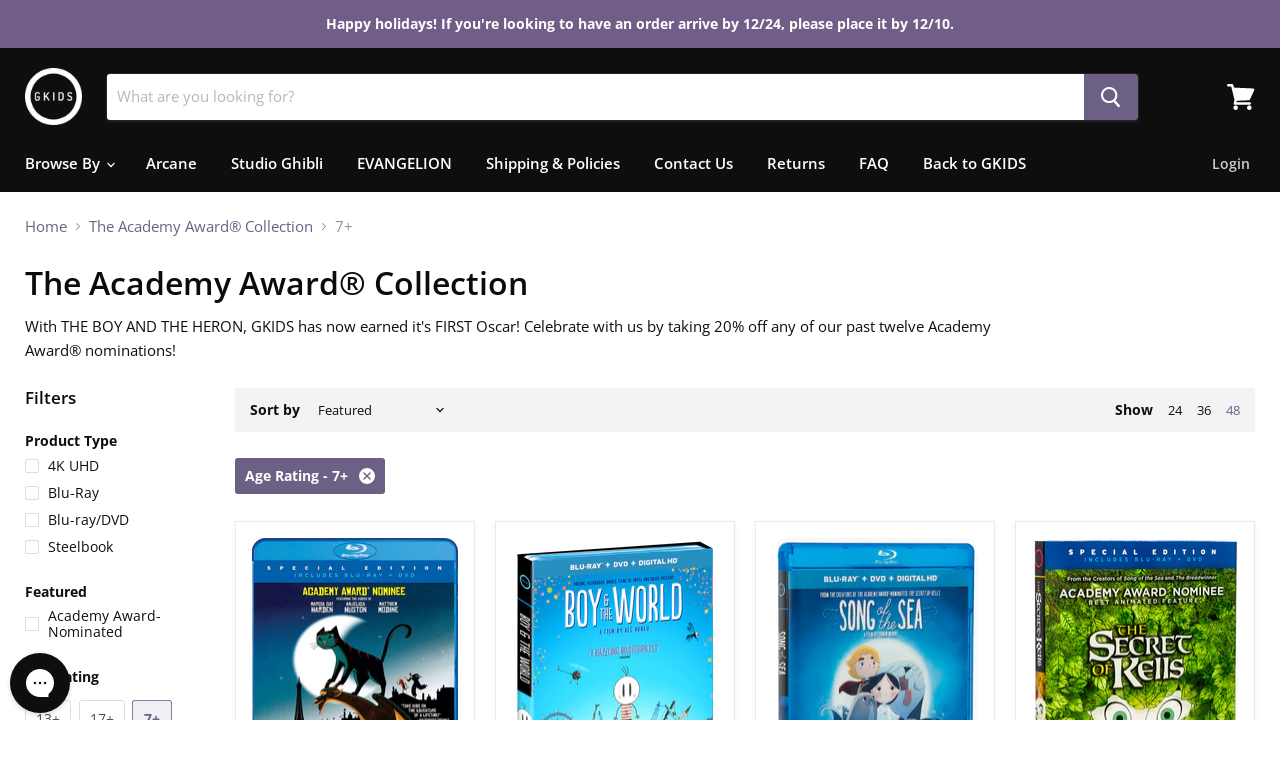

--- FILE ---
content_type: application/x-javascript
request_url: https://app.cart-bot.net/public/status/shop/gkids-films.myshopify.com.js?1765784721
body_size: -323
content:
var giftbee_settings_updated='1716492263c';